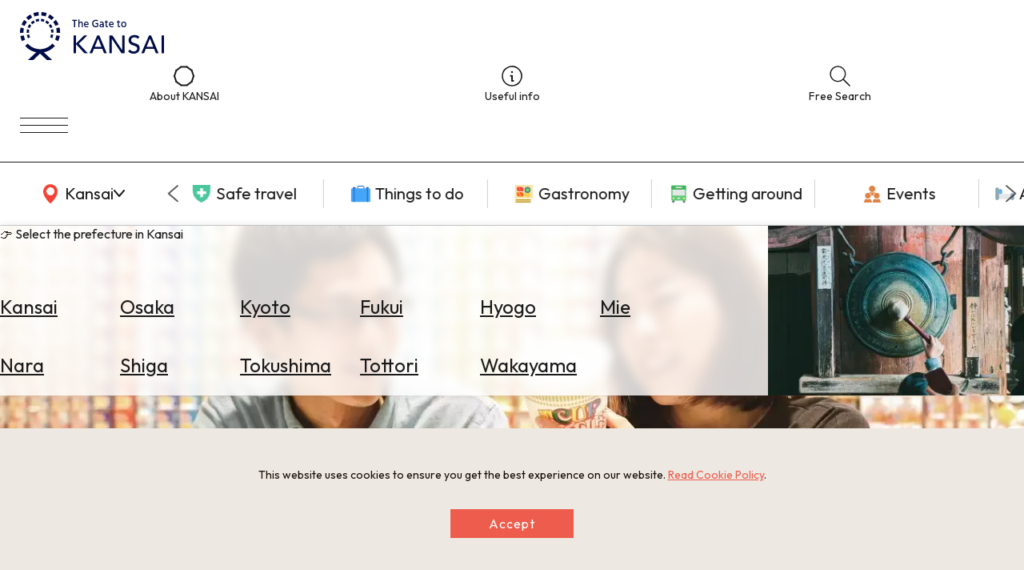

--- FILE ---
content_type: image/svg+xml
request_url: https://www.the-kansai-guide.com/kansaiguide/img/footer/icon_info.svg
body_size: 748
content:
<svg xmlns="http://www.w3.org/2000/svg" width="32" height="32" viewBox="0 0 32 32"><g transform="translate(6122)"><path d="M0,0H32V32H0Z" transform="translate(-6122)" fill="#fff" opacity="0"/><path d="M15,27.75A12.75,12.75,0,0,1,2.25,15h0A12.75,12.75,0,0,1,24.016,5.984,12.75,12.75,0,0,1,15,27.75ZM3.75,15a11.25,11.25,0,1,0,3.3-7.955A11.176,11.176,0,0,0,3.75,15Z" transform="translate(-6121 1)" fill="#fff"/><g transform="translate(-6107.579 10.975)"><path d="M12.016,10.25H12a1.25,1.25,0,0,1,0-2.5h.016a1.25,1.25,0,0,1,0,2.5Z" transform="translate(-10.421 -9)" fill="#fff"/><path d="M14.157,19.314H12.579a1,1,0,0,1-1-1V13H11a1,1,0,0,1,0-2h1.579a1,1,0,0,1,1,1v5.314h.579a1,1,0,0,1,0,2Z" transform="translate(-11 -7.264)" fill="#fff"/></g></g></svg>

--- FILE ---
content_type: image/svg+xml
request_url: https://www.the-kansai-guide.com/kansaiguide/img/footer/icon_column.svg
body_size: 3170
content:
<!--?xml version="1.0" encoding="utf-8"?-->
<!-- Generator: Adobe Illustrator 15.1.0, SVG Export Plug-In . SVG Version: 6.00 Build 0)  -->

<svg version="1.1" id="_x32_" xmlns="http://www.w3.org/2000/svg" xmlns:xlink="http://www.w3.org/1999/xlink" x="0px" y="0px" width="512px" height="512px" viewBox="0 0 512 512" style="width: 256px; height: 256px; opacity: 1;" xml:space="preserve">
<style type="text/css">

	.st0{fill:#4B4B4B;}

</style>
<g>
	<path class="st0" d="M499.469,44.344c0,0-44.953,0-99.219,0c-29,0.063-58.484,6.375-85.219,17.844
		c-22.219,9.516-42.578,22.516-59.031,38.609c-16.531-16.094-36.875-29.094-59.031-38.609
		c-26.734-11.469-56.234-17.781-85.219-17.844h-70c-18.031,0-29.219,0-29.219,0H0v357.344h12.531c0,0,11.188,0,29.219,0h70
		c25.297,0,51.656,5.641,75.313,15.781c22.172,9.453,43.234,23.875,57.031,38.938c0.953,1.063,9.281,10.109,9.281,10.109
		c0.672,0.734,1.625,1.141,2.625,1.141c0.984,0,1.938-0.406,2.625-1.141c0,0,8.313-9.047,9.266-10.109
		c13.797-15.063,34.875-29.484,56.969-38.938c23.719-10.141,50.094-15.781,75.391-15.781c54.266,0,99.219,0,99.219,0H512V44.344
		H499.469z M243.469,422.047c-13.828-11.141-29.688-20.359-46.5-27.609c-26.734-11.406-56.234-17.781-85.219-17.781H25.031V69.375
		h86.719c25.297,0,51.656,5.703,75.313,15.844c22.172,9.391,41.875,22.734,56.406,38.563V422.047z M486.953,376.656H400.25
		c-29,0-58.484,6.375-85.219,17.781c-16.906,7.25-32.688,16.469-46.516,27.531V123.781c14.531-15.828,34.25-29.172,56.344-38.563
		c23.719-10.141,50.094-15.844,75.391-15.844h86.703V376.656z" style="fill: rgb(255, 255, 255);"></path>
	<path class="st0" d="M75.781,133.656v14.203h41.125c30.031,0,61.344,7.609,87.188,20.516v-15.609
		c-26.484-12.141-57.234-19.109-87.188-19.109H75.781z" style="fill: rgb(255, 255, 255);"></path>
	<path class="st0" d="M75.781,182.719v14.219h41.125c30.031,0,61.344,7.516,87.188,20.516V201.75
		c-26.484-12.141-57.234-19.031-87.188-19.031H75.781z" style="fill: rgb(255, 255, 255);"></path>
	<path class="st0" d="M75.781,231.719v14.219h41.125c30.031,0,61.344,7.594,87.188,20.563v-15.656
		c-26.484-12.156-57.234-19.047-87.188-19.125H75.781z" style="fill: rgb(255, 255, 255);"></path>
	<path class="st0" d="M75.781,280.781v14.203h41.125c30.031,0,61.344,7.609,87.188,20.547v-15.719
		c-26.484-12.063-57.234-19.031-87.188-19.031H75.781z" style="fill: rgb(255, 255, 255);"></path>
	<path class="st0" d="M307.906,152.766v15.609c25.781-12.906,57.156-20.516,87.125-20.516h41.188v-14.203h-41.188
		C365.141,133.656,334.406,140.625,307.906,152.766z" style="fill: rgb(255, 255, 255);"></path>
	<path class="st0" d="M307.906,201.75v15.703c25.781-13,57.156-20.516,87.125-20.516h41.188v-14.219h-41.188
		C365.141,182.719,334.406,189.609,307.906,201.75z" style="fill: rgb(255, 255, 255);"></path>
	<path class="st0" d="M307.906,250.844V266.5c25.781-12.969,57.156-20.563,87.125-20.563h41.188v-14.219h-41.188
		C365.141,231.797,334.406,238.688,307.906,250.844z" style="fill: rgb(255, 255, 255);"></path>
	<path class="st0" d="M307.906,299.813v15.719c25.781-12.938,57.156-20.547,87.125-20.547h41.188v-14.203h-41.188
		C365.141,280.781,334.406,287.75,307.906,299.813z" style="fill: rgb(255, 255, 255);"></path>
</g>
</svg>
